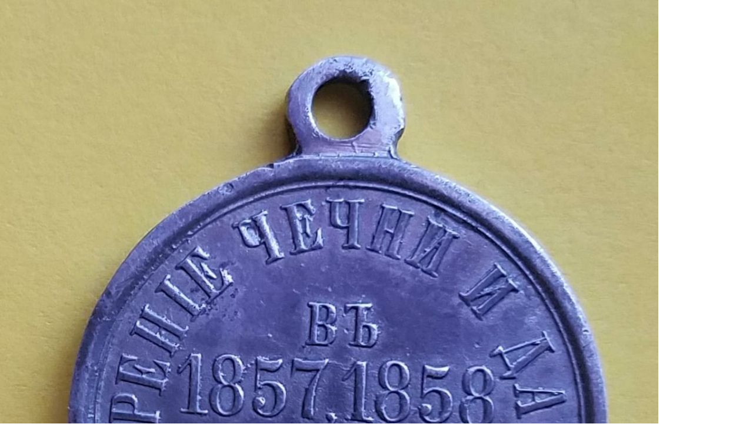

--- FILE ---
content_type: text/html; charset=UTF-8
request_url: http://www.vesturesklubs.lv/photo/1-0-32-3?1721403010
body_size: 235
content:
<html><head><title>Apbalvojums</title></head><body bgcolor="#FFFFFF" topmargin="0" leftmargin="0" rightmargin="0" bottommargin="0" marginwidth="0" marginheight="0"><img alt="" style="margin:0;padding:0;border:0;" src="/_ph/1/997615270.jpg" width="1119" height="1500" /></body></html>